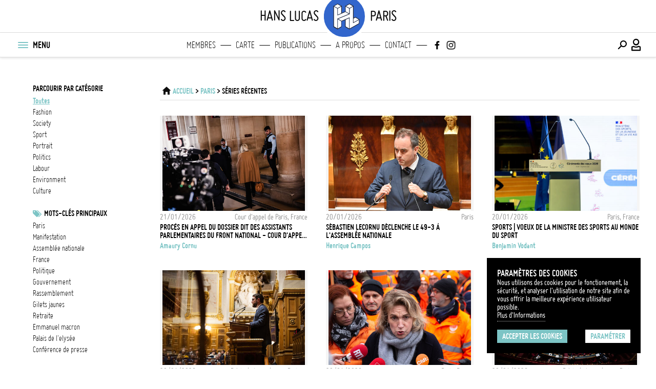

--- FILE ---
content_type: text/html; charset=UTF-8
request_url: https://hanslucas.com/paris
body_size: 8754
content:
<!DOCTYPE html
     PUBLIC "-//W3C//DTD XHTML 1.0 Transitional//EN" "http://www.w3.org/TR/xhtml1/DTD/xhtml1-transitional.dtd">
<html xmlns="http://www.w3.org/1999/xhtml" xml:lang="fr" lang="fr">

<head>
<meta property="og:type" content="website">
<meta property="og:title" content="Paris | hanslucas.com">
<meta property="og:url" content="https://hanslucas.com/paris">
<meta property="og:image" content="https://hanslucas.com/templates/Search/assets/img/header-logo-sharing_small.png">
<meta property="og:description" content="">
<meta property="og:image:url" content="https://hanslucas.com/templates/Search/assets/img/header-logo-sharing_small.png">
<meta property="og:image:width" content="400">
<meta property="twitter:card" content="summary">
<meta property="twitter:title" content="Paris | hanslucas.com">
<meta property="twitter:description" content="">
<meta property="twitter:image" content="https://hanslucas.com/templates/Search/assets/img/header-logo-sharing_small.png">
<meta http-equiv="Content-Type" content="text/html; charset=UTF-8" />
<meta name="copyright" content="Copyright Hans Lucas" />
<title>Paris | hanslucas.com</title>
<meta name="viewport" content="width=device-width, initial-scale=1, maximum-scale=1, minimum-scale=1, user-scalable=no">

<style>
:root {
--color-main-first: #7cc4c5;
--color-main-second: #bce3e4;
--color-main-third: #ecf0f1;
--color-dark: #000000;
--color-dark-mid: #696969;
--color-grey: #9b9b9b;
--color-grey-mid: #cccccc;
--color-grey-light: #dddddd;
--color-grey-lightlight: #f5f5f5;
--color-white: #ffffff;
--font-bold: 'bold';
--font-regular: 'regular';
--font-light: 'light';
--logo-main-height: 35px;
--logo-featured-width: 60px;
--logo-footer-height: 20px;
}

@font-face {
font-family: "regular";
src: url("/templates/Search/assets/fonts/ggjereg-webfont.ttf");
font-weight: normal;
font-style: normal;
}

@font-face {
font-family: "bold";
src: url("/templates/Search/assets/fonts/ggjebol-webfont.ttf");
font-weight: normal;
font-style: normal;
}

@font-face {
font-family: "light";
src: url("/templates/Search/assets/fonts/ggjelig-webfont.ttf");
font-weight: normal;
font-style: normal;
}
</style>
<link rel="preload" href="/templates/Search/assets/css/main.css" as="style">
<link rel="preload" href="/templates/Search/assets/fonts/HL-Icons.ttf" as="font">
<link rel="stylesheet" href="/templates/Search/assets/css/main.css">
<script src="https://code.jquery.com/jquery-3.6.0.min.js"></script>
<script src="/templates/Search/assets/js/jquery-ui.min.js"></script>
<script src="/templates/Search/assets/js/jquery.popupoverlay.js"></script>
<!--<script src="https://unpkg.com/infinite-scroll@4/dist/infinite-scroll.pkgd.min.js"></script>-->
    <script src="/templates/Search/assets/js/infinite-scroll.pkgd.min.js"></script>
<script async src="/templates/Search/assets/js/main.js"></script>
<script src="/templates/Search/assets/js/jquery.cookies.js"></script>
<script type="text/javascript">
var options = {
  title: 'Paramètres des cookies',
  message: 'Nous utilisons des cookies pour le fonctionement, la sécurité, et analyser l\'utilisation de notre site afin de vous offrir la meilleure expérience utilisateur possible.<br>',
  delay: 0,
  expires: 30,
  link: '/mentions',
  onAccept: function() {
       var myPreferences = $.fn.ihavecookies.cookie();
       console.log('Yay! The following preferences were saved...');
       console.log(myPreferences);
  },
  cookieTypes: [{
       type: 'Analytics',
       value: 'analytics',
       description: 'Cookies related to site visits, browser types, etc.'
  }],
  uncheckBoxes: false,
  acceptBtnLabel: 'Accepter les cookies',
  moreInfoLabel: 'Plus d\'Informations',
  advancedBtnLabel: 'Paramétrer',
  cookieTypesTitle: 'Sélectionnez les cookies que vous souhaitez accepter',
  fixedCookieTypeLabel: 'Essentiels',
  fixedCookieTypeDesc: 'Ces éléments sont essentiels pour le bon fonctionnement du site.'
}
$(document).ready(function() {
  $('body').ihavecookies(options);

  if ($.fn.ihavecookies.preference('marketing') === true) {
       console.log('This should run because marketing is accepted.');
  }

  $('#ihavecookiesBtn').on('click', function() {
       $('body').ihavecookies(options, 'reinit');
  });
});
</script>
<link rel="apple-touch-icon" sizes="180x180" href="/templates/Search/assets/img/apple-touch-icon.png">
<link rel="icon" type="image/png" sizes="32x32" href="/templates/Search/assets/img/favicon-32x32.png">
<link rel="icon" type="image/png" sizes="16x16" href="/templates/Search/assets/img/favicon-16x16.png">
<link rel="manifest" href="/templates/Search/assets/img/site.webmanifest">
<link rel="mask-icon" href="/templates/Search/assets/img/safari-pinned-tab.svg" color="#5bbad5">
</head>
<body class="subject ssp">
     <section id="popup_msg"></section>
     <header class="navigation">
          <nav class="main has-secondary-nav can-animate" id="nav-main">
               <div class="container above">
                    <div class="main-title-left">hans lucas</div>
                    
<div class="container-inner">
     <div class="logo paris">
          <a class="full-logo" href="/">
               <svg itemprop="logo" version="1.1" xmlns="http://www.w3.org/2000/svg"
xmlns:xlink="http://www.w3.org/1999/xlink" x="0px" y="0px"
viewBox="35 40 110 100" xml:space="preserve">
<circle class="st0" cx="89.9" cy="90.1" r="59.1"
     style="stroke:white;stroke-width:8;"></circle>
<g>
     <path class="st1"
          d="M130.7,98.3C130.7,98.2,130.7,98.2,130.7,98.3c0-0.1,0-0.1-0.1-0.2c0,0,0,0,0,0c0,0-0.1-0.1-0.1-0.1c0,0,0,0,0,0c0,0-0.1-0.1-0.1-0.1c0,0,0,0,0,0L120,91.7c-0.2-0.1-0.5-0.1-0.8,0l-4.6,2.5V62.6c0,0,0,0,0-0.1c0,0,0-0.1,0-0.1c0,0,0,0,0-0.1c0,0,0-0.1,0-0.1c0,0,0,0-0.1-0.1c0,0,0-0.1-0.1-0.1c0,0,0,0-0.1-0.1c0,0-0.1,0-0.1-0.1L104,55.8c-0.2-0.1-0.5-0.1-0.8,0l-10.7,6.1c0,0,0,0,0,0c0,0-0.1,0.1-0.1,0.1c0,0,0,0,0,0c0,0-0.1,0.1-0.1,0.1c0,0,0,0,0,0c0,0,0,0,0,0c0,0.1-0.1,0.1-0.1,0.2c0,0,0,0,0,0c0,0,0,0.1,0,0.1c0,0,0,0,0,0v14.3l-9.2,4V62.6c0,0,0,0,0,0c0,0,0-0.1,0-0.1c0,0,0,0,0,0c0-0.1,0-0.1-0.1-0.2c0,0,0,0,0,0c0,0,0,0,0,0c0-0.1-0.1-0.1-0.1-0.1c0,0,0,0,0,0c0,0-0.1-0.1-0.1-0.1c0,0,0,0,0,0l-10.3-6.1c0,0,0,0,0,0c0,0-0.1,0-0.1,0c0,0,0,0-0.1,0c0,0-0.1,0-0.1,0c0,0,0,0-0.1,0c0,0-0.1,0-0.1,0c0,0,0,0-0.1,0c0,0-0.1,0-0.1,0c0,0,0,0-0.1,0c0,0,0,0-0.1,0c0,0,0,0-0.1,0c0,0,0,0,0,0l-10.6,6.1c0,0,0,0,0,0c0,0-0.1,0.1-0.1,0.1c0,0,0,0,0,0c0,0-0.1,0.1-0.1,0.1c0,0,0,0,0,0c0,0,0,0,0,0c0,0.1-0.1,0.1-0.1,0.2c0,0,0,0,0,0c0,0,0,0.1,0,0.1c0,0,0,0,0,0v55c0,0,0,0,0,0c0,0,0,0.1,0,0.1c0,0,0,0,0,0.1c0,0,0,0,0,0.1c0,0,0,0,0,0.1c0,0,0,0,0,0.1c0,0,0,0,0,0.1c0,0,0,0,0,0.1c0,0,0,0,0.1,0.1c0,0,0,0,0.1,0c0,0,0,0,0.1,0.1c0,0,0,0,0,0l10.6,6.2c0,0,0,0,0,0c0,0,0.1,0,0.1,0.1c0,0,0,0,0,0c0.1,0,0.1,0,0.2,0c0.1,0,0.1,0,0.2,0c0,0,0,0,0,0c0,0,0.1,0,0.1-0.1c0,0,0,0,0,0l10.3-6.2c0,0,0,0,0,0c0,0,0,0,0.1-0.1c0,0,0,0,0.1,0c0,0,0,0,0.1-0.1c0,0,0,0,0-0.1c0,0,0,0,0-0.1c0,0,0,0,0-0.1c0,0,0,0,0-0.1c0,0,0,0,0-0.1c0,0,0,0,0-0.1c0,0,0-0.1,0-0.1c0,0,0,0,0,0v-14.3l9.2-3.6v18c0,0.3,0.1,0.5,0.4,0.7l10.7,6.2c0,0,0.1,0,0.1,0.1c0,0,0,0,0.1,0c0.1,0,0.1,0,0.2,0c0.1,0,0.1,0,0.2,0c0,0,0,0,0.1,0c0,0,0.1,0,0.1-0.1l26.3-14.9c0,0,0,0,0,0c0,0,0,0,0.1,0c0,0,0,0,0.1,0c0,0,0,0,0.1-0.1c0,0,0,0,0-0.1c0,0,0,0,0-0.1c0,0,0,0,0-0.1c0,0,0,0,0-0.1c0,0,0,0,0-0.1c0,0,0,0,0-0.1c0,0,0-0.1,0-0.1c0,0,0,0,0,0V98.4C130.7,98.4,130.7,98.3,130.7,98.3z M119.6,93.3l8.8,5.1l-13.8,7.5V96L119.6,93.3z M62,63.9l9,5.1v17.4l0,0l0,0v0v0c0,0.4,0.4,0.8,0.8,0.8c0.2,0,0.3,0,0.5-0.1l20.5-8.9l8.9,5.2L71.5,95.9c0,0,0,0-0.1,0c0,0,0,0,0,0c0,0,0,0,0,0c-0.1,0-0.1,0.1-0.2,0.1c0,0,0,0,0,0c0,0-0.1,0.1-0.1,0.1c0,0,0,0,0,0c0,0.1-0.1,0.1-0.1,0.2c0,0,0,0,0,0c0,0,0,0.1,0,0.1c0,0,0,0,0,0c0,0,0,0,0,0c0,0,0,0,0,0v0v25.7l-9-5.3V63.9z M71.8,57.4l8.8,5.2l-8.8,5.1l-9-5.1L71.8,57.4z M102.8,69v13.2L93.6,77v-13L102.8,69z M72.6,98l8.8,5.1v13.9l-8.8,5.3V98z M103.6,57.4l8.7,5.2l-8.7,5.1l-9.1-5.1L103.6,57.4z M72.6,85.4V69l8.8-5.1v17.5L72.6,85.4z M93.6,99l9.1-4.2v27.6l-9.1-5.3V99z M104.3,93.5c0-0.1,0-0.1,0-0.2c0,0,0,0,0,0c0,0,0-0.1-0.1-0.1c0,0,0,0,0,0c0,0,0-0.1-0.1-0.1c0,0,0,0,0,0c0,0-0.1-0.1-0.1-0.1c0,0,0,0,0,0l0,0c0,0,0,0,0,0c0,0-0.1,0-0.1-0.1c0,0-0.1,0-0.1,0c0,0-0.1,0-0.1,0c0,0-0.1,0-0.1,0c0,0-0.1,0-0.1,0c0,0-0.1,0-0.1,0c0,0-0.1,0-0.1,0l0,0h0l0,0l-21.1,9l-8.6-5.1l30.3-12.5c0.1,0,0.2-0.1,0.2-0.2c0,0,0,0,0,0c0,0,0.1-0.1,0.1-0.1c0,0,0,0,0,0c0-0.1,0.1-0.1,0.1-0.2c0,0,0,0,0,0c0,0,0-0.1,0-0.1c0,0,0,0,0,0c0,0,0,0,0,0c0,0,0,0,0,0v0V69L113,64v31.6v11.7c0,0.1,0,0.1,0,0.2c0,0,0,0,0,0c0,0,0,0.1,0.1,0.1c0,0,0,0,0,0c0,0,0.1,0.1,0.1,0.1c0,0,0,0,0,0c0,0,0.1,0.1,0.1,0.1c0,0,0,0,0,0c0,0,0,0,0,0c0,0,0.1,0,0.1,0.1c0,0,0,0,0,0c0.1,0,0.1,0,0.2,0c0.1,0,0.1,0,0.2,0c0,0,0,0,0,0c0,0,0.1,0,0.1,0c0,0,0,0,0,0l15-8.1v8.7l-24.8,14V93.5z">
     </path>
     <g>
          <path class="st2"
               d="M62,63.9l9,5.1v17.4l0,0l0,0v0v0c0,0.4,0.4,0.8,0.8,0.8c0.2,0,0.3,0,0.5-0.1l20.5-8.9l8.9,5.2L71.5,95.9c0,0,0,0-0.1,0c0,0,0,0,0,0c0,0,0,0,0,0c-0.1,0-0.1,0.1-0.2,0.1c0,0,0,0,0,0c0,0-0.1,0.1-0.1,0.1c0,0,0,0,0,0c0,0.1-0.1,0.1-0.1,0.2c0,0,0,0,0,0c0,0,0,0.1,0,0.1c0,0,0,0,0,0c0,0,0,0,0,0c0,0,0,0,0,0v0v25.7l-9-5.3V63.9z">
          </path>
          <polygon class="st2" points="71.8,57.4 80.6,62.6 71.8,67.7 62.8,62.6">
          </polygon>
          <polygon class="st2" points="102.8,69 102.8,82.3 93.6,77 93.6,63.9">
          </polygon>
          <polygon class="st2"
               points="72.6,98 81.3,103.2 81.3,117.1 72.6,122.4"></polygon>
          <polygon class="st2"
               points="103.6,57.4 112.2,62.6 103.6,67.7 94.5,62.6"></polygon>
          <polygon class="st2"
               points="93.6,99 102.8,94.8 102.8,122.4 93.6,117.1"></polygon>
          <path class="st2"
               d="M104.3,93.5c0-0.1,0-0.1,0-0.2c0,0,0,0,0,0c0,0,0-0.1-0.1-0.1c0,0,0,0,0,0c0,0,0-0.1-0.1-0.1c0,0,0,0,0,0c0,0-0.1-0.1-0.1-0.1c0,0,0,0,0,0l0,0c0,0,0,0,0,0c0,0-0.1,0-0.1-0.1c0,0-0.1,0-0.1,0c0,0-0.1,0-0.1,0c0,0-0.1,0-0.1,0c0,0-0.1,0-0.1,0c0,0-0.1,0-0.1,0c0,0-0.1,0-0.1,0l0,0h0l0,0l-21.1,9l-8.6-5.1l30.3-12.5c0.1,0,0.2-0.1,0.2-0.2c0,0,0,0,0,0c0,0,0.1-0.1,0.1-0.1c0,0,0,0,0,0c0-0.1,0.1-0.1,0.1-0.2c0,0,0,0,0,0c0,0,0-0.1,0-0.1c0,0,0,0,0,0c0,0,0,0,0,0c0,0,0,0,0,0v0V69L113,64v31.6v11.7c0,0.1,0,0.1,0,0.2c0,0,0,0,0,0c0,0,0,0.1,0.1,0.1c0,0,0,0,0,0c0,0,0.1,0.1,0.1,0.1c0,0,0,0,0,0c0,0,0.1,0.1,0.1,0.1c0,0,0,0,0,0c0,0,0,0,0,0c0,0,0.1,0,0.1,0.1c0,0,0,0,0,0c0.1,0,0.1,0,0.2,0c0.1,0,0.1,0,0.2,0c0,0,0,0,0,0c0,0,0.1,0,0.1,0c0,0,0,0,0,0l15-8.1v8.7l-24.8,14V93.5z">
          </path>
          <polygon class="st2"
               points="72.6,85.4 72.6,69 81.3,63.9 81.3,81.4 		"></polygon>
          <polygon class="st2"
               points="119.6,93.3 128.3,98.4 114.5,105.9 114.5,96 		"></polygon>
     </g>
</g>
</svg>
          </a>
     </div>
</div>
                    <div class="main-title-right">Paris</div>
               </div>
               <div class="container primary">
                    <div class="container-inner left">
                         <button class="menu-btn" title="Menu" id="menu-btn-burger">
                              <div class="menu-btn-box">
                                   <div class="menu-btn-inner"></div>
                              </div>
                         </button>
                         <ul class="menu-nav-text">
                              <li>MENU</li>
                         </ul>
                    </div>
                    <div class="main-title-left-mobile mobile-only">hans lucas</div>
                    <div class="main-title-left mobile-only">hans lucas</div>
                    
<div class="logo mobile-only paris">
<a href="/">
  <svg itemprop="logo" version="1.1" xmlns="http://www.w3.org/2000/svg"
xmlns:xlink="http://www.w3.org/1999/xlink" x="0px" y="0px"
viewBox="0 0 180 180" xml:space="preserve">
<circle class="st0" cx="89.9" cy="90.1" r="59.1"
     style="stroke:white;stroke-width:8"></circle>
<g>
     <path class="st1"
          d="M130.7,98.3C130.7,98.2,130.7,98.2,130.7,98.3c0-0.1,0-0.1-0.1-0.2c0,0,0,0,0,0c0,0-0.1-0.1-0.1-0.1c0,0,0,0,0,0c0,0-0.1-0.1-0.1-0.1c0,0,0,0,0,0L120,91.7c-0.2-0.1-0.5-0.1-0.8,0l-4.6,2.5V62.6c0,0,0,0,0-0.1c0,0,0-0.1,0-0.1c0,0,0,0,0-0.1c0,0,0-0.1,0-0.1c0,0,0,0-0.1-0.1c0,0,0-0.1-0.1-0.1c0,0,0,0-0.1-0.1c0,0-0.1,0-0.1-0.1L104,55.8c-0.2-0.1-0.5-0.1-0.8,0l-10.7,6.1c0,0,0,0,0,0c0,0-0.1,0.1-0.1,0.1c0,0,0,0,0,0c0,0-0.1,0.1-0.1,0.1c0,0,0,0,0,0c0,0,0,0,0,0c0,0.1-0.1,0.1-0.1,0.2c0,0,0,0,0,0c0,0,0,0.1,0,0.1c0,0,0,0,0,0v14.3l-9.2,4V62.6c0,0,0,0,0,0c0,0,0-0.1,0-0.1c0,0,0,0,0,0c0-0.1,0-0.1-0.1-0.2c0,0,0,0,0,0c0,0,0,0,0,0c0-0.1-0.1-0.1-0.1-0.1c0,0,0,0,0,0c0,0-0.1-0.1-0.1-0.1c0,0,0,0,0,0l-10.3-6.1c0,0,0,0,0,0c0,0-0.1,0-0.1,0c0,0,0,0-0.1,0c0,0-0.1,0-0.1,0c0,0,0,0-0.1,0c0,0-0.1,0-0.1,0c0,0,0,0-0.1,0c0,0-0.1,0-0.1,0c0,0,0,0-0.1,0c0,0,0,0-0.1,0c0,0,0,0-0.1,0c0,0,0,0,0,0l-10.6,6.1c0,0,0,0,0,0c0,0-0.1,0.1-0.1,0.1c0,0,0,0,0,0c0,0-0.1,0.1-0.1,0.1c0,0,0,0,0,0c0,0,0,0,0,0c0,0.1-0.1,0.1-0.1,0.2c0,0,0,0,0,0c0,0,0,0.1,0,0.1c0,0,0,0,0,0v55c0,0,0,0,0,0c0,0,0,0.1,0,0.1c0,0,0,0,0,0.1c0,0,0,0,0,0.1c0,0,0,0,0,0.1c0,0,0,0,0,0.1c0,0,0,0,0,0.1c0,0,0,0,0,0.1c0,0,0,0,0.1,0.1c0,0,0,0,0.1,0c0,0,0,0,0.1,0.1c0,0,0,0,0,0l10.6,6.2c0,0,0,0,0,0c0,0,0.1,0,0.1,0.1c0,0,0,0,0,0c0.1,0,0.1,0,0.2,0c0.1,0,0.1,0,0.2,0c0,0,0,0,0,0c0,0,0.1,0,0.1-0.1c0,0,0,0,0,0l10.3-6.2c0,0,0,0,0,0c0,0,0,0,0.1-0.1c0,0,0,0,0.1,0c0,0,0,0,0.1-0.1c0,0,0,0,0-0.1c0,0,0,0,0-0.1c0,0,0,0,0-0.1c0,0,0,0,0-0.1c0,0,0,0,0-0.1c0,0,0,0,0-0.1c0,0,0-0.1,0-0.1c0,0,0,0,0,0v-14.3l9.2-3.6v18c0,0.3,0.1,0.5,0.4,0.7l10.7,6.2c0,0,0.1,0,0.1,0.1c0,0,0,0,0.1,0c0.1,0,0.1,0,0.2,0c0.1,0,0.1,0,0.2,0c0,0,0,0,0.1,0c0,0,0.1,0,0.1-0.1l26.3-14.9c0,0,0,0,0,0c0,0,0,0,0.1,0c0,0,0,0,0.1,0c0,0,0,0,0.1-0.1c0,0,0,0,0-0.1c0,0,0,0,0-0.1c0,0,0,0,0-0.1c0,0,0,0,0-0.1c0,0,0,0,0-0.1c0,0,0,0,0-0.1c0,0,0-0.1,0-0.1c0,0,0,0,0,0V98.4C130.7,98.4,130.7,98.3,130.7,98.3z M119.6,93.3l8.8,5.1l-13.8,7.5V96L119.6,93.3z M62,63.9l9,5.1v17.4l0,0l0,0v0v0c0,0.4,0.4,0.8,0.8,0.8c0.2,0,0.3,0,0.5-0.1l20.5-8.9l8.9,5.2L71.5,95.9c0,0,0,0-0.1,0c0,0,0,0,0,0c0,0,0,0,0,0c-0.1,0-0.1,0.1-0.2,0.1c0,0,0,0,0,0c0,0-0.1,0.1-0.1,0.1c0,0,0,0,0,0c0,0.1-0.1,0.1-0.1,0.2c0,0,0,0,0,0c0,0,0,0.1,0,0.1c0,0,0,0,0,0c0,0,0,0,0,0c0,0,0,0,0,0v0v25.7l-9-5.3V63.9z M71.8,57.4l8.8,5.2l-8.8,5.1l-9-5.1L71.8,57.4z M102.8,69v13.2L93.6,77v-13L102.8,69z M72.6,98l8.8,5.1v13.9l-8.8,5.3V98z M103.6,57.4l8.7,5.2l-8.7,5.1l-9.1-5.1L103.6,57.4z M72.6,85.4V69l8.8-5.1v17.5L72.6,85.4z M93.6,99l9.1-4.2v27.6l-9.1-5.3V99z M104.3,93.5c0-0.1,0-0.1,0-0.2c0,0,0,0,0,0c0,0,0-0.1-0.1-0.1c0,0,0,0,0,0c0,0,0-0.1-0.1-0.1c0,0,0,0,0,0c0,0-0.1-0.1-0.1-0.1c0,0,0,0,0,0l0,0c0,0,0,0,0,0c0,0-0.1,0-0.1-0.1c0,0-0.1,0-0.1,0c0,0-0.1,0-0.1,0c0,0-0.1,0-0.1,0c0,0-0.1,0-0.1,0c0,0-0.1,0-0.1,0c0,0-0.1,0-0.1,0l0,0h0l0,0l-21.1,9l-8.6-5.1l30.3-12.5c0.1,0,0.2-0.1,0.2-0.2c0,0,0,0,0,0c0,0,0.1-0.1,0.1-0.1c0,0,0,0,0,0c0-0.1,0.1-0.1,0.1-0.2c0,0,0,0,0,0c0,0,0-0.1,0-0.1c0,0,0,0,0,0c0,0,0,0,0,0c0,0,0,0,0,0v0V69L113,64v31.6v11.7c0,0.1,0,0.1,0,0.2c0,0,0,0,0,0c0,0,0,0.1,0.1,0.1c0,0,0,0,0,0c0,0,0.1,0.1,0.1,0.1c0,0,0,0,0,0c0,0,0.1,0.1,0.1,0.1c0,0,0,0,0,0c0,0,0,0,0,0c0,0,0.1,0,0.1,0.1c0,0,0,0,0,0c0.1,0,0.1,0,0.2,0c0.1,0,0.1,0,0.2,0c0,0,0,0,0,0c0,0,0.1,0,0.1,0c0,0,0,0,0,0l15-8.1v8.7l-24.8,14V93.5z">
     </path>
     <g>
          <path class="st2"
               d="M62,63.9l9,5.1v17.4l0,0l0,0v0v0c0,0.4,0.4,0.8,0.8,0.8c0.2,0,0.3,0,0.5-0.1l20.5-8.9l8.9,5.2L71.5,95.9c0,0,0,0-0.1,0c0,0,0,0,0,0c0,0,0,0,0,0c-0.1,0-0.1,0.1-0.2,0.1c0,0,0,0,0,0c0,0-0.1,0.1-0.1,0.1c0,0,0,0,0,0c0,0.1-0.1,0.1-0.1,0.2c0,0,0,0,0,0c0,0,0,0.1,0,0.1c0,0,0,0,0,0c0,0,0,0,0,0c0,0,0,0,0,0v0v25.7l-9-5.3V63.9z">
          </path>
          <polygon class="st2" points="71.8,57.4 80.6,62.6 71.8,67.7 62.8,62.6">
          </polygon>
          <polygon class="st2" points="102.8,69 102.8,82.3 93.6,77 93.6,63.9">
          </polygon>
          <polygon class="st2"
               points="72.6,98 81.3,103.2 81.3,117.1 72.6,122.4"></polygon>
          <polygon class="st2"
               points="103.6,57.4 112.2,62.6 103.6,67.7 94.5,62.6"></polygon>
          <polygon class="st2"
               points="93.6,99 102.8,94.8 102.8,122.4 93.6,117.1"></polygon>
          <path class="st2"
               d="M104.3,93.5c0-0.1,0-0.1,0-0.2c0,0,0,0,0,0c0,0,0-0.1-0.1-0.1c0,0,0,0,0,0c0,0,0-0.1-0.1-0.1c0,0,0,0,0,0c0,0-0.1-0.1-0.1-0.1c0,0,0,0,0,0l0,0c0,0,0,0,0,0c0,0-0.1,0-0.1-0.1c0,0-0.1,0-0.1,0c0,0-0.1,0-0.1,0c0,0-0.1,0-0.1,0c0,0-0.1,0-0.1,0c0,0-0.1,0-0.1,0c0,0-0.1,0-0.1,0l0,0h0l0,0l-21.1,9l-8.6-5.1l30.3-12.5c0.1,0,0.2-0.1,0.2-0.2c0,0,0,0,0,0c0,0,0.1-0.1,0.1-0.1c0,0,0,0,0,0c0-0.1,0.1-0.1,0.1-0.2c0,0,0,0,0,0c0,0,0-0.1,0-0.1c0,0,0,0,0,0c0,0,0,0,0,0c0,0,0,0,0,0v0V69L113,64v31.6v11.7c0,0.1,0,0.1,0,0.2c0,0,0,0,0,0c0,0,0,0.1,0.1,0.1c0,0,0,0,0,0c0,0,0.1,0.1,0.1,0.1c0,0,0,0,0,0c0,0,0.1,0.1,0.1,0.1c0,0,0,0,0,0c0,0,0,0,0,0c0,0,0.1,0,0.1,0.1c0,0,0,0,0,0c0.1,0,0.1,0,0.2,0c0.1,0,0.1,0,0.2,0c0,0,0,0,0,0c0,0,0.1,0,0.1,0c0,0,0,0,0,0l15-8.1v8.7l-24.8,14V93.5z">
          </path>
          <polygon class="st2"
               points="72.6,85.4 72.6,69 81.3,63.9 81.3,81.4 		"></polygon>
          <polygon class="st2"
               points="119.6,93.3 128.3,98.4 114.5,105.9 114.5,96 		"></polygon>
     </g>
</g>
</svg>
</a>
</div>
                    <div class="main-title-right-mobile mobile-only">Paris</div>
                    <div class="main-title-right mobile-only">Paris</div>
                    <div class="featured-links desktop-only">
                         <ul>
                              
<li class="logo logo_svg paris">
<a href="/">
  <svg itemprop="logo" version="1.1" xmlns="http://www.w3.org/2000/svg"
xmlns:xlink="http://www.w3.org/1999/xlink" x="0px" y="0px"
viewBox="0 0 180 180" xml:space="preserve">
<circle class="st0" cx="89.9" cy="90.1" r="59.1"
     style="stroke:white;stroke-width:8"></circle>
<g>
     <path class="st1"
          d="M130.7,98.3C130.7,98.2,130.7,98.2,130.7,98.3c0-0.1,0-0.1-0.1-0.2c0,0,0,0,0,0c0,0-0.1-0.1-0.1-0.1c0,0,0,0,0,0c0,0-0.1-0.1-0.1-0.1c0,0,0,0,0,0L120,91.7c-0.2-0.1-0.5-0.1-0.8,0l-4.6,2.5V62.6c0,0,0,0,0-0.1c0,0,0-0.1,0-0.1c0,0,0,0,0-0.1c0,0,0-0.1,0-0.1c0,0,0,0-0.1-0.1c0,0,0-0.1-0.1-0.1c0,0,0,0-0.1-0.1c0,0-0.1,0-0.1-0.1L104,55.8c-0.2-0.1-0.5-0.1-0.8,0l-10.7,6.1c0,0,0,0,0,0c0,0-0.1,0.1-0.1,0.1c0,0,0,0,0,0c0,0-0.1,0.1-0.1,0.1c0,0,0,0,0,0c0,0,0,0,0,0c0,0.1-0.1,0.1-0.1,0.2c0,0,0,0,0,0c0,0,0,0.1,0,0.1c0,0,0,0,0,0v14.3l-9.2,4V62.6c0,0,0,0,0,0c0,0,0-0.1,0-0.1c0,0,0,0,0,0c0-0.1,0-0.1-0.1-0.2c0,0,0,0,0,0c0,0,0,0,0,0c0-0.1-0.1-0.1-0.1-0.1c0,0,0,0,0,0c0,0-0.1-0.1-0.1-0.1c0,0,0,0,0,0l-10.3-6.1c0,0,0,0,0,0c0,0-0.1,0-0.1,0c0,0,0,0-0.1,0c0,0-0.1,0-0.1,0c0,0,0,0-0.1,0c0,0-0.1,0-0.1,0c0,0,0,0-0.1,0c0,0-0.1,0-0.1,0c0,0,0,0-0.1,0c0,0,0,0-0.1,0c0,0,0,0-0.1,0c0,0,0,0,0,0l-10.6,6.1c0,0,0,0,0,0c0,0-0.1,0.1-0.1,0.1c0,0,0,0,0,0c0,0-0.1,0.1-0.1,0.1c0,0,0,0,0,0c0,0,0,0,0,0c0,0.1-0.1,0.1-0.1,0.2c0,0,0,0,0,0c0,0,0,0.1,0,0.1c0,0,0,0,0,0v55c0,0,0,0,0,0c0,0,0,0.1,0,0.1c0,0,0,0,0,0.1c0,0,0,0,0,0.1c0,0,0,0,0,0.1c0,0,0,0,0,0.1c0,0,0,0,0,0.1c0,0,0,0,0,0.1c0,0,0,0,0.1,0.1c0,0,0,0,0.1,0c0,0,0,0,0.1,0.1c0,0,0,0,0,0l10.6,6.2c0,0,0,0,0,0c0,0,0.1,0,0.1,0.1c0,0,0,0,0,0c0.1,0,0.1,0,0.2,0c0.1,0,0.1,0,0.2,0c0,0,0,0,0,0c0,0,0.1,0,0.1-0.1c0,0,0,0,0,0l10.3-6.2c0,0,0,0,0,0c0,0,0,0,0.1-0.1c0,0,0,0,0.1,0c0,0,0,0,0.1-0.1c0,0,0,0,0-0.1c0,0,0,0,0-0.1c0,0,0,0,0-0.1c0,0,0,0,0-0.1c0,0,0,0,0-0.1c0,0,0,0,0-0.1c0,0,0-0.1,0-0.1c0,0,0,0,0,0v-14.3l9.2-3.6v18c0,0.3,0.1,0.5,0.4,0.7l10.7,6.2c0,0,0.1,0,0.1,0.1c0,0,0,0,0.1,0c0.1,0,0.1,0,0.2,0c0.1,0,0.1,0,0.2,0c0,0,0,0,0.1,0c0,0,0.1,0,0.1-0.1l26.3-14.9c0,0,0,0,0,0c0,0,0,0,0.1,0c0,0,0,0,0.1,0c0,0,0,0,0.1-0.1c0,0,0,0,0-0.1c0,0,0,0,0-0.1c0,0,0,0,0-0.1c0,0,0,0,0-0.1c0,0,0,0,0-0.1c0,0,0,0,0-0.1c0,0,0-0.1,0-0.1c0,0,0,0,0,0V98.4C130.7,98.4,130.7,98.3,130.7,98.3z M119.6,93.3l8.8,5.1l-13.8,7.5V96L119.6,93.3z M62,63.9l9,5.1v17.4l0,0l0,0v0v0c0,0.4,0.4,0.8,0.8,0.8c0.2,0,0.3,0,0.5-0.1l20.5-8.9l8.9,5.2L71.5,95.9c0,0,0,0-0.1,0c0,0,0,0,0,0c0,0,0,0,0,0c-0.1,0-0.1,0.1-0.2,0.1c0,0,0,0,0,0c0,0-0.1,0.1-0.1,0.1c0,0,0,0,0,0c0,0.1-0.1,0.1-0.1,0.2c0,0,0,0,0,0c0,0,0,0.1,0,0.1c0,0,0,0,0,0c0,0,0,0,0,0c0,0,0,0,0,0v0v25.7l-9-5.3V63.9z M71.8,57.4l8.8,5.2l-8.8,5.1l-9-5.1L71.8,57.4z M102.8,69v13.2L93.6,77v-13L102.8,69z M72.6,98l8.8,5.1v13.9l-8.8,5.3V98z M103.6,57.4l8.7,5.2l-8.7,5.1l-9.1-5.1L103.6,57.4z M72.6,85.4V69l8.8-5.1v17.5L72.6,85.4z M93.6,99l9.1-4.2v27.6l-9.1-5.3V99z M104.3,93.5c0-0.1,0-0.1,0-0.2c0,0,0,0,0,0c0,0,0-0.1-0.1-0.1c0,0,0,0,0,0c0,0,0-0.1-0.1-0.1c0,0,0,0,0,0c0,0-0.1-0.1-0.1-0.1c0,0,0,0,0,0l0,0c0,0,0,0,0,0c0,0-0.1,0-0.1-0.1c0,0-0.1,0-0.1,0c0,0-0.1,0-0.1,0c0,0-0.1,0-0.1,0c0,0-0.1,0-0.1,0c0,0-0.1,0-0.1,0c0,0-0.1,0-0.1,0l0,0h0l0,0l-21.1,9l-8.6-5.1l30.3-12.5c0.1,0,0.2-0.1,0.2-0.2c0,0,0,0,0,0c0,0,0.1-0.1,0.1-0.1c0,0,0,0,0,0c0-0.1,0.1-0.1,0.1-0.2c0,0,0,0,0,0c0,0,0-0.1,0-0.1c0,0,0,0,0,0c0,0,0,0,0,0c0,0,0,0,0,0v0V69L113,64v31.6v11.7c0,0.1,0,0.1,0,0.2c0,0,0,0,0,0c0,0,0,0.1,0.1,0.1c0,0,0,0,0,0c0,0,0.1,0.1,0.1,0.1c0,0,0,0,0,0c0,0,0.1,0.1,0.1,0.1c0,0,0,0,0,0c0,0,0,0,0,0c0,0,0.1,0,0.1,0.1c0,0,0,0,0,0c0.1,0,0.1,0,0.2,0c0.1,0,0.1,0,0.2,0c0,0,0,0,0,0c0,0,0.1,0,0.1,0c0,0,0,0,0,0l15-8.1v8.7l-24.8,14V93.5z">
     </path>
     <g>
          <path class="st2"
               d="M62,63.9l9,5.1v17.4l0,0l0,0v0v0c0,0.4,0.4,0.8,0.8,0.8c0.2,0,0.3,0,0.5-0.1l20.5-8.9l8.9,5.2L71.5,95.9c0,0,0,0-0.1,0c0,0,0,0,0,0c0,0,0,0,0,0c-0.1,0-0.1,0.1-0.2,0.1c0,0,0,0,0,0c0,0-0.1,0.1-0.1,0.1c0,0,0,0,0,0c0,0.1-0.1,0.1-0.1,0.2c0,0,0,0,0,0c0,0,0,0.1,0,0.1c0,0,0,0,0,0c0,0,0,0,0,0c0,0,0,0,0,0v0v25.7l-9-5.3V63.9z">
          </path>
          <polygon class="st2" points="71.8,57.4 80.6,62.6 71.8,67.7 62.8,62.6">
          </polygon>
          <polygon class="st2" points="102.8,69 102.8,82.3 93.6,77 93.6,63.9">
          </polygon>
          <polygon class="st2"
               points="72.6,98 81.3,103.2 81.3,117.1 72.6,122.4"></polygon>
          <polygon class="st2"
               points="103.6,57.4 112.2,62.6 103.6,67.7 94.5,62.6"></polygon>
          <polygon class="st2"
               points="93.6,99 102.8,94.8 102.8,122.4 93.6,117.1"></polygon>
          <path class="st2"
               d="M104.3,93.5c0-0.1,0-0.1,0-0.2c0,0,0,0,0,0c0,0,0-0.1-0.1-0.1c0,0,0,0,0,0c0,0,0-0.1-0.1-0.1c0,0,0,0,0,0c0,0-0.1-0.1-0.1-0.1c0,0,0,0,0,0l0,0c0,0,0,0,0,0c0,0-0.1,0-0.1-0.1c0,0-0.1,0-0.1,0c0,0-0.1,0-0.1,0c0,0-0.1,0-0.1,0c0,0-0.1,0-0.1,0c0,0-0.1,0-0.1,0c0,0-0.1,0-0.1,0l0,0h0l0,0l-21.1,9l-8.6-5.1l30.3-12.5c0.1,0,0.2-0.1,0.2-0.2c0,0,0,0,0,0c0,0,0.1-0.1,0.1-0.1c0,0,0,0,0,0c0-0.1,0.1-0.1,0.1-0.2c0,0,0,0,0,0c0,0,0-0.1,0-0.1c0,0,0,0,0,0c0,0,0,0,0,0c0,0,0,0,0,0v0V69L113,64v31.6v11.7c0,0.1,0,0.1,0,0.2c0,0,0,0,0,0c0,0,0,0.1,0.1,0.1c0,0,0,0,0,0c0,0,0.1,0.1,0.1,0.1c0,0,0,0,0,0c0,0,0.1,0.1,0.1,0.1c0,0,0,0,0,0c0,0,0,0,0,0c0,0,0.1,0,0.1,0.1c0,0,0,0,0,0c0.1,0,0.1,0,0.2,0c0.1,0,0.1,0,0.2,0c0,0,0,0,0,0c0,0,0.1,0,0.1,0c0,0,0,0,0,0l15-8.1v8.7l-24.8,14V93.5z">
          </path>
          <polygon class="st2"
               points="72.6,85.4 72.6,69 81.3,63.9 81.3,81.4 		"></polygon>
          <polygon class="st2"
               points="119.6,93.3 128.3,98.4 114.5,105.9 114.5,96 		"></polygon>
     </g>
</g>
</svg>
</a>
</li>
                              <li class=""><a href="/members">Membres</a></li>
			<li class=""><a href="/map">Carte</a></li>
			<li class=""><a href="/tearsheets">Publications</a></li>
			<li class=""><a href="/about">A propos</a></li>
			<li class=""><a href="/contact">Contact</a></li>
			                              <li class="featured-links-socials" style="">
                                   
			<a href="https://www.facebook.com/HansLucas.photo" target="_blank">
                <i class="hl-icons-facebook"></i>
			</a>
			
			<a href="https://www.instagram.com/hanslucas.photo" target="_blank">
                <i class="hl-icons-instagram"></i>
			</a>
			                                                                 </li>

                         </ul>
                    </div>
                    <!-- Login Starts Here -->
                    <div id="loginContainer_unlogged" class="loginContainer unlogged_only">
                         
		<ul class="login-nav-menu">
		      <li><a href="https://search.odyssey.photo/search?db=1" target="_blank"
		                class="hint--bottom-left hint--rounded"
		                aria-label="Effectuer une recherche">
		                <i class="hl-icons-search"></i>
		           </a>     
		      </li>
		      <li><a href="/ssp_login.php" class="hint--bottom-left hint--rounded"
		                aria-label="Connexion / Panel / Inscription">
		                <i class="hl-icons-user"></i>
		           </a>
		      </li>
		 </ul>
		 <div style="clear:both"></div>
		                    </div>
                    <div id="loginContainer_logged" class="loginContainer logged_only">
                          
		<ul class="login-nav-menu">
		      <li><a href="https://search.odyssey.photo/search?db=1" target="_blank" class="hint--bottom-left hint--rounded"
		                aria-label="Effectuer une recherche">
		                <i class="hl-icons-search"></i>
		           </a>
		      </li>
		      <li class="cart-link">
		           <a href="https://search.odyssey.photo/panel/cart" target="_blank" class="hint--bottom-left hint--rounded"
		                aria-label="Voir le panier">
		                <i class="hl-icons-cart"></i>
		                <span>(<span></span>)</span>
		           </a>
		      </li>
		      <li><a href="javascript:void(0);" id="loggedButton"
		                class="hint--bottom-left hint--rounded"
		                aria-label="Déconnexion / Panel"><i
		                     class="hl-icons-user"></i></a>
		      </li>
		 </ul>
		 <div style="clear:both"></div>
		 <div id="loggedBox">
		      
	<ul>
	
			<li><a href="https://search.odyssey.photo/panel/searches" target="_blank">— Recherches</a></li>
			
			<li><a href="https://search.odyssey.photo/panel/downloads" target="_blank">— Téléchargements</a></li>
			
			<li><a href="https://search.odyssey.photo/panel/followed" target="_blank">— Suivi</a></li>
			
			<li><a href="https://search.odyssey.photo/panel/favorites" target="_blank">— Favoris</a></li>
			
			<li><a href="https://search.odyssey.photo/panel/account" target="_blank">— Compte</a></li>
			
			<li><a href="https://search.odyssey.photo/panel/help" target="_blank">— Aide</a></li>
			
		<li><i class="hl-icons-logout"></i><a id="ssp_logout" href="/ssp_logout.php">Déconnexion</a></li>
	</ul>
	
		 </div>
		                    </div>
                    <!-- Login Ends Here -->
               </div>
               </div>
               <div class="container secondary">
                    <div class="featured-links">
                         <ul>
                              <li class=""><a href="/members">Membres</a></li>
			<li class=""><a href="/map">Carte</a></li>
			<li class=""><a href="/tearsheets">Publications</a></li>
			<li class=""><a href="/about">A propos</a></li>
			<li class=""><a href="/contact">Contact</a></li>
			                              <li class="featured-links-socials" style="">
                                   
			<a href="https://www.facebook.com/HansLucas.photo" target="_blank">
                <i class="hl-icons-facebook"></i>
			</a>
			
			<a href="https://www.instagram.com/hanslucas.photo" target="_blank">
                <i class="hl-icons-instagram"></i>
			</a>
			                                                                 </li>
                         </ul>
                    </div>
               </div>
          </nav>
          <div class="nav-placeholder has-secondary-nav"></div>
          <nav class="menu can-animate scrollbar-large menu-col2" id="menu">
               <section class="container">
                    <section class="menu-section-home">
                         <div>
                              <a href="/"><i class="hl-icons-home"></i></a>
                              <ul class="menu-nav-lang">
                                    <li>
                                   		<a href="javascript:void(0);" data-locale="en_US.utf8">
                                            <svg xmlns="http://www.w3.org/2000/svg" width="23.3" height="14"
                                                  viewBox="0,0 23.3,14">
                                                  <rect width="23.3" height="14" fill="#00247d" />
                                                  <path d="M 0,0 L 23.3,14 M 23.3,0 L 0,14" stroke="#fff"
                                                       stroke-width="3" />
                                                  <path d="M 11.15,0 V 14 M 0,7 H 23.3" stroke="#fff"
                                                       stroke-width="5" />
                                                  <path d="M 11.15,0 V 14 M 0,7 H 23.3" stroke="#cf142b"
                                                       stroke-width="3" />
                                            </svg>
                                        </a>
                                    </li>
									<li>
                                   		<a href="javascript:void(0);" data-locale="fr_FR.utf8">
                                            <svg xmlns="http://www.w3.org/2000/svg" width="21" height="14">
                                                <rect width="21" height="14" fill="#ED2939" />
                                                <rect width="14" height="14" fill="#fff" />
                                                <rect width="7" height="14" fill="#002395" />
                                            </svg>
                                        </a>
                                    </li>
                              </ul>
                         </div>
                    </section>
                                        <section class="menu-section" style="">
                         <div>
		
		<div class="whats-new">
           <i class="hl-icons-site"></i><a href="/live">Séries récentes</a>
		</div>
        
			<label class="menu-label">— Par Sujet</label>
	        <ul>
	        
				<li class="menu-item">
	                <a href="/politics">Politique</a>
	           </li>
	           
				<li class="menu-item">
	                <a href="/society">Société</a>
	           </li>
	           
				<li class="menu-item">
	                <a href="/environnement">Environnement</a>
	           </li>
	           
				<li class="menu-item">
	                <a href="/sport">Sport</a>
	           </li>
	           
				<li class="menu-item">
	                <a href="/culture">Culture</a>
	           </li>
	           
				<li class="menu-item">
	                <a href="/spirituality">Spiritualité</a>
	           </li>
	           
				<li class="menu-item">
	                <a href="/creative">Creative</a>
	           </li>
	           
				<li class="menu-item">
	                <a href="/fashion">Fashion</a>
	           </li>
	           
				<li class="menu-item">
	                <a href="/longtermprojects">Long Term Projects</a>
	           </li>
	           
				<li class="menu-item">
	                <a href="/guerreetconflits">Guerre et conflits</a>
	           </li>
	           
			</ul>
			
		<div class="menu-other"><i class="hl-icons-circle-right"></i>
		<label class="menu-label others">Autres</label></div>
	    <ul>
	    <li class="menu-item">
	            <a href="/portrait">Portrait</a>
			</li>
			<li class="menu-item">
	            <a href="http://corporate.hanslucas.com" target="_blank">Corporate</a>
			</li>
			<li class="menu-item">
	            <a href="/multimedia">Multimedia</a>
			</li>
			<li class="menu-item">
	            <a href="/workshop">Workshop</a>
			</li>
			<li class="menu-item">
	            <a href="/shop">Shop</a>
			</li>
			</ul>
		</div>
		<div>
		
			<label class="menu-label">— Par Continent</label>
	        <ul>
	        
				<li class="menu-item">
	                <a href="/africa">Afrique</a>
	           </li>
	           
				<li class="menu-item">
	                <a href="/latinamerica">Amérique latine</a>
	           </li>
	           
				<li class="menu-item">
	                <a href="/asia">Asie</a>
	           </li>
	           
				<li class="menu-item">
	                <a href="/mediterranee">Méditerranée</a>
	           </li>
	           
				<li class="menu-item">
	                <a href="/oceania">Océanie</a>
	           </li>
	           
			</ul>
			
			<label class="menu-label">— Par Pays</label>
	        <ul>
	        
				<li class="menu-item">
	                <a href="/canada">Canada</a>
	           </li>
	           
				<li class="menu-item">
	                <a href="/usa">USA</a>
	           </li>
	           
				<li class="menu-item">
	                <a href="/benelux">Benelux</a>
	           </li>
	           
				<li class="menu-item">
	                <a href="/taiwan">Taïwan</a>
	           </li>
	           
				<li class="menu-item">
	                <a href="/maroc">Maroc</a>
	           </li>
	           
				<li class="menu-item">
	                <a href="/algerie">Algérie</a>
	           </li>
	           
			</ul>
			
			<label class="menu-label">— Par Région</label>
	        <ul>
	        
				<li class="menu-item">
	                <a href="/grandest">Grand Est</a>
	           </li>
	           
				<li class="menu-item">
	                <a href="/grandouest">Grand Ouest</a>
	           </li>
	           
				<li class="menu-item">
	                <a href="/occitanie">Occitanie</a>
	           </li>
	           
				<li class="menu-item">
	                <a href="/nouvelleaquitaine">Nouvelle Aquitaine</a>
	           </li>
	           
			</ul>
			
			<label class="menu-label">— Par Ville</label>
	        <ul>
	        
				<li class="menu-item">
	                <a href="/lille">Lille</a>
	           </li>
	           
				<li class="menu-item">
	                <a href="/marseille">Marseille</a>
	           </li>
	           
				<li class="menu-item active">
	                <a href="/paris">Paris</a>
	           </li>
	           
				<li class="menu-item">
	                <a href="/lyon">Lyon</a>
	           </li>
	           
			</ul>
			</div>
		                    </section>
                    
		<section class="menu-collectifs">
			<div>
		        <label class="menu-label">Collectifs & agences partenaires</label>
		        <ul>
	    
			<li class="menu-item">
                <a href="https://fauxamis.hanslucas.com" target="_blank">Faux amis</a>
            </li>
            
			<li class="menu-item">
                <a href="https://reseau.rencontres-facealamer.com" target="_blank">Face à la mer</a>
            </li>
            
			<li class="menu-item">
                <a href="https://les4saisons.hanslucas.com" target="_blank">Les 4 saisons</a>
            </li>
            
			<li class="menu-item">
                <a href="https://dalam.hanslucas.com" target="_blank">Dalam</a>
            </li>
            
			<li class="menu-item">
                <a href="https://iris.hanslucas.com" target="_blank">IRIS Pictures</a>
            </li>
            
				</ul>
            </div>
        </section>
                            <section class="menu-section-connect" style="flex-direction: column; align-items: flex-start; ">
                        <div style="display: flex; align-items: center;">
                         <label class="menu-label">
                              <span>Réseaux sociaux</span>
                         </label>
                         
			<a href="https://www.facebook.com/HansLucas.photo" target="_blank">
                <i class="hl-icons-facebook"></i>
			</a>
			
			<a href="https://www.instagram.com/hanslucas.photo" target="_blank">
                <i class="hl-icons-instagram"></i>
			</a>
			                        </div>
                        <div style="display: flex; align-items: center;">
                            <label class="menu-label">
                                <span>Inscription Icono</span>
                            </label>
                            <a style="font-size: 1.375rem; margin-left: 0;" href="/register" class="hl-icons-link"></a>
                        </div>
                    </section>
               </section>
          </nav>
          <div class="menu-overlay can-animate" id="menu-overlay"></div>
     </header>
<!-- Main -->

<div class="page-wrap">
     <aside>
          <div class="main-subject-mobile-only"><i class="hl-icons-home"></i><a href="/">ACCUEIL</a>&nbsp;&gt;&nbsp;<a href="/paris">Paris</a>&nbsp;&gt;&nbsp;<span>Séries récentes</span></div>
          <div class="sidebar">
               <label class="menu-label">Parcourir par catégorie</label>
               <ul>
                    <li class="menu-item active">
	                <a href="/paris">Toutes</a>
			    </li>
	            <li class="menu-item">
	                <a href="/paris/fashion">fashion</a>
			    </li>
	            <li class="menu-item">
	                <a href="/paris/society">society</a>
			    </li>
	            <li class="menu-item">
	                <a href="/paris/sport">sport</a>
			    </li>
	            <li class="menu-item">
	                <a href="/paris/portrait">portrait</a>
			    </li>
	            <li class="menu-item">
	                <a href="/paris/politics">politics</a>
			    </li>
	            <li class="menu-item">
	                <a href="/paris/labour">labour</a>
			    </li>
	            <li class="menu-item">
	                <a href="/paris/environment">environment</a>
			    </li>
	            <li class="menu-item">
	                <a href="/paris/culture">culture</a>
			    </li>
	                           </ul>
               <div class="tags-sidebar">
			   		<i class="hl-icons-tags"></i>
			   		<label class="menu-label tags" style="">Mots-clés principaux</label>
			   </div>
               <ul style="">
                    <li class="menu-item">
	                <a href="/paris/tag/paris">Paris</a>
			    </li>
	            <li class="menu-item">
	                <a href="/paris/tag/manifestation">Manifestation</a>
			    </li>
	            <li class="menu-item">
	                <a href="/paris/tag/assemblee-nationale">Assemblée nationale</a>
			    </li>
	            <li class="menu-item">
	                <a href="/paris/tag/france">france</a>
			    </li>
	            <li class="menu-item">
	                <a href="/paris/tag/politique">Politique</a>
			    </li>
	            <li class="menu-item">
	                <a href="/paris/tag/gouvernement">Gouvernement</a>
			    </li>
	            <li class="menu-item">
	                <a href="/paris/tag/rassemblement">Rassemblement </a>
			    </li>
	            <li class="menu-item">
	                <a href="/paris/tag/gilets-jaunes">Gilets jaunes</a>
			    </li>
	            <li class="menu-item">
	                <a href="/paris/tag/retraite">retraite</a>
			    </li>
	            <li class="menu-item">
	                <a href="/paris/tag/emmanuel-macron">Emmanuel Macron</a>
			    </li>
	            <li class="menu-item">
	                <a href="/paris/tag/palais-de-l-elysee">Palais de l'Elysée</a>
			    </li>
	            <li class="menu-item">
	                <a href="/paris/tag/conference-de-presse">conférence de presse</a>
			    </li>
	                           </ul>
          </div>
     </aside>
     <main>
          <article class="article-content">
               <div class="block-columns title-section-ariane">
                    <a href="/">ACCUEIL</a>&nbsp;&gt;&nbsp;<a href="/paris">Paris</a>&nbsp;&gt;&nbsp;<span>Séries récentes</span>               </div>
               <ul class="block-columns-images infinite_scroll">
               
			<li class="block-column-image-small loaded_items">
				
				 <a href="/acornu/photo/94650" target="_blank"><img loading="lazy" src="/db/1/pict/mid/3029296.jpg"></a>
				 <div class="serie-date-place">
					  <span>21/01/2026</span>
					  <span>Cour d'appel de Paris, France</span>
				 </div>
				 <div class="serie-description">
					  <a href="/acornu/photo/94650" target="_blank">Procès en appel du dossier dit des assistants parlementaires du Front National - Cour d'appel de Paris</a>
				 </div>
				 <div class="serie-author-name">
					  <a href="/acornu/photo">Amaury Cornu</a>
				 </div>
			</li>
		   
			<li class="block-column-image-small loaded_items">
				
				 <a href="/hcampos/photo/94628" target="_blank"><img loading="lazy" src="/db/1/pict/mid/3028594.jpg"></a>
				 <div class="serie-date-place">
					  <span>20/01/2026</span>
					  <span>Paris</span>
				 </div>
				 <div class="serie-description">
					  <a href="/hcampos/photo/94628" target="_blank">SÉBASTIEN LECORNU DÉCLENCHE LE 49-3 À L'ASSEMBLÉE NATIONALE</a>
				 </div>
				 <div class="serie-author-name">
					  <a href="/hcampos/photo">Henrique Campos</a>
				 </div>
			</li>
		   
			<li class="block-column-image-small loaded_items">
				
				 <a href="/bvodant/photo/94629" target="_blank"><img loading="lazy" src="/db/1/pict/mid/3029077.jpg"></a>
				 <div class="serie-date-place">
					  <span>20/01/2026</span>
					  <span>Paris, France</span>
				 </div>
				 <div class="serie-description">
					  <a href="/bvodant/photo/94629" target="_blank">SPORTS | VOEUX DE LA MINISTRE DES SPORTS AU MONDE DU SPORT</a>
				 </div>
				 <div class="serie-author-name">
					  <a href="/bvodant/photo">Benjamin Vodant</a>
				 </div>
			</li>
		   
			<li class="block-column-image-small loaded_items">
				
				 <a href="/acornu/photo/94613" target="_blank"><img loading="lazy" src="/db/1/pict/mid/3027847.jpg"></a>
				 <div class="serie-date-place">
					  <span>20/01/2026</span>
					  <span>Palais du Luxembourg, Paris, France</span>
				 </div>
				 <div class="serie-description">
					  <a href="/acornu/photo/94613" target="_blank">Proposition de loi visant à conforter l'habitat, l'offre de logements et la construction - 20 Janvier 2026</a>
				 </div>
				 <div class="serie-author-name">
					  <a href="/acornu/photo">Amaury Cornu</a>
				 </div>
			</li>
		   
			<li class="block-column-image-small loaded_items">
				
				 <a href="/vdubois/photo/94616" target="_blank"><img loading="lazy" src="/db/1/pict/mid/3027957.jpg"></a>
				 <div class="serie-date-place">
					  <span>20/01/2026</span>
					  <span>Paris, France</span>
				 </div>
				 <div class="serie-description">
					  <a href="/vdubois/photo/94616" target="_blank">FRANCE-SOCIAL-DEMO-CFDT HAUTS-DE-FRANCE</a>
				 </div>
				 <div class="serie-author-name">
					  <a href="/vdubois/photo">Valérie Dubois</a>
				 </div>
			</li>
		   
			<li class="block-column-image-small loaded_items">
				
				 <a href="/acornu/photo/94624" target="_blank"><img loading="lazy" src="/db/1/pict/mid/3028246.jpg"></a>
				 <div class="serie-date-place">
					  <span>20/01/2026</span>
					  <span>Palais du Luxembourg, Paris, France</span>
				 </div>
				 <div class="serie-description">
					  <a href="/acornu/photo/94624" target="_blank">PPL sur le Droit à l'aide à mourir et PPL  Égal accès de tous à l'accompagnement et aux soins palliatifs - Sénat - 20 Janvier 2026</a>
				 </div>
				 <div class="serie-author-name">
					  <a href="/acornu/photo">Amaury Cornu</a>
				 </div>
			</li>
		   
			<li class="block-column-image-small loaded_items">
				
				 <a href="/dperron/photo/94571" target="_blank"><img loading="lazy" src="/db/1/pict/mid/3026560.jpg"></a>
				 <div class="serie-date-place">
					  <span>19/01/2026</span>
					  <span>Paris</span>
				 </div>
				 <div class="serie-description">
					  <a href="/dperron/photo/94571" target="_blank">Sarah Knafo présente son programme pour Paris à la Presse</a>
				 </div>
				 <div class="serie-author-name">
					  <a href="/dperron/photo">Daniel Perron</a>
				 </div>
			</li>
		   
			<li class="block-column-image-small loaded_items">
				
				 <a href="/baloy/photo/94561" target="_blank"><img loading="lazy" src="/db/1/pict/mid/3025761.jpg"></a>
				 <div class="serie-date-place">
					  <span>19/01/2026</span>
					  <span>Paris, France</span>
				 </div>
				 <div class="serie-description">
					  <a href="/baloy/photo/94561" target="_blank">Marche pour la vie 2026</a>
				 </div>
				 <div class="serie-author-name">
					  <a href="/baloy/photo">Babeth ALOY</a>
				 </div>
			</li>
		   
			<li class="block-column-image-small loaded_items">
				
				 <a href="/baloy/photo/94573" target="_blank"><img loading="lazy" src="/db/1/pict/mid/3026247.jpg"></a>
				 <div class="serie-date-place">
					  <span>19/01/2026</span>
					  <span>Paris, France</span>
				 </div>
				 <div class="serie-description">
					  <a href="/baloy/photo/94573" target="_blank">Rassemblement de soutien au peuple iranien</a>
				 </div>
				 <div class="serie-author-name">
					  <a href="/baloy/photo">Babeth ALOY</a>
				 </div>
			</li>
		   
			<li class="block-column-image-small loaded_items">
				
				 <a href="/acornu/photo/94531" target="_blank"><img loading="lazy" src="/db/1/pict/mid/3024723.jpg"></a>
				 <div class="serie-date-place">
					  <span>18/01/2026</span>
					  <span>Paris, France</span>
				 </div>
				 <div class="serie-description">
					  <a href="/acornu/photo/94531" target="_blank">Rassemblement pour El Hacen Diarra - Paris - 18 Janvier 2026</a>
				 </div>
				 <div class="serie-author-name">
					  <a href="/acornu/photo">Amaury Cornu</a>
				 </div>
			</li>
		   
			<li class="block-column-image-small loaded_items">
				
				 <a href="/acornu/photo/94499" target="_blank"><img loading="lazy" src="/db/1/pict/mid/3024444.jpg"></a>
				 <div class="serie-date-place">
					  <span>17/01/2026</span>
					  <span>Paris, France</span>
				 </div>
				 <div class="serie-description">
					  <a href="/acornu/photo/94499" target="_blank">Manifestation en soutien à la révolte des iraniens - Paris - 17 Janvier 2026</a>
				 </div>
				 <div class="serie-author-name">
					  <a href="/acornu/photo">Amaury Cornu</a>
				 </div>
			</li>
		   
			<li class="block-column-image-small loaded_items">
				
				 <a href="/rkessler/photo/94503" target="_blank"><img loading="lazy" src="/db/1/pict/mid/3023650.jpg"></a>
				 <div class="serie-date-place">
					  <span>17/01/2026</span>
					  <span>Paris</span>
				 </div>
				 <div class="serie-description">
					  <a href="/rkessler/photo/94503" target="_blank">Rassemblement en soutient à la révolution Iranienne à Paris</a>
				 </div>
				 <div class="serie-author-name">
					  <a href="/rkessler/photo">Raphael Kessler</a>
				 </div>
			</li>
		   
			<li class="block-column-image-small loaded_items">
				
				 <a href="/cschmitt/photo/94509" target="_blank"><img loading="lazy" src="/db/1/pict/mid/3023819.jpg"></a>
				 <div class="serie-date-place">
					  <span>17/01/2026</span>
					  <span>PARIS - FRANCE</span>
				 </div>
				 <div class="serie-description">
					  <a href="/cschmitt/photo/94509" target="_blank">MANIFESTATION - SOUTIEN AU PEUPLE IRANIEN</a>
				 </div>
				 <div class="serie-author-name">
					  <a href="/cschmitt/photo">Carine Schmitt</a>
				 </div>
			</li>
		   
			<li class="block-column-image-small loaded_items">
				
				 <a href="/hcampos/photo/94511" target="_blank"><img loading="lazy" src="/db/1/pict/mid/3024144.jpg"></a>
				 <div class="serie-date-place">
					  <span>17/01/2026</span>
					  <span>Paris</span>
				 </div>
				 <div class="serie-description">
					  <a href="/hcampos/photo/94511" target="_blank">SARAH KNAFO EN CAMPAGNE DANS LE 17E ARRONDISSEMENT DE PARIS</a>
				 </div>
				 <div class="serie-author-name">
					  <a href="/hcampos/photo">Henrique Campos</a>
				 </div>
			</li>
		   
			<li class="block-column-image-small loaded_items">
				
				 <a href="/mmorisson/photo/94513" target="_blank"><img loading="lazy" src="/db/1/pict/mid/3023964.jpg"></a>
				 <div class="serie-date-place">
					  <span>17/01/2026</span>
					  <span>Paris, France</span>
				 </div>
				 <div class="serie-description">
					  <a href="/mmorisson/photo/94513" target="_blank">A Paris, la diaspora kurde mobilisée pour la Syrie</a>
				 </div>
				 <div class="serie-author-name">
					  <a href="/mmorisson/photo">Milla Morisson</a>
				 </div>
			</li>
		   
			<li class="block-column-image-small loaded_items">
				
				 <a href="/mmorisson/photo/94516" target="_blank"><img loading="lazy" src="/db/1/pict/mid/3024176.jpg"></a>
				 <div class="serie-date-place">
					  <span>17/01/2026</span>
					  <span>Paris, France</span>
				 </div>
				 <div class="serie-description">
					  <a href="/mmorisson/photo/94516" target="_blank">Paris - Rassemblement de soutien aux manifestants iraniens</a>
				 </div>
				 <div class="serie-author-name">
					  <a href="/mmorisson/photo">Milla Morisson</a>
				 </div>
			</li>
		   
			<li class="block-column-image-small loaded_items">
				
				 <a href="/hchatel/photo/94518" target="_blank"><img loading="lazy" src="/db/1/pict/mid/3024336.jpg"></a>
				 <div class="serie-date-place">
					  <span>17/01/2026</span>
					  <span>PARIS</span>
				 </div>
				 <div class="serie-description">
					  <a href="/hchatel/photo/94518" target="_blank">2026-01-17- FRANCE-PARIS-MANIFESTATION DE SOLIDARITE AVEC LE PEUPLE IRANIEN</a>
				 </div>
				 <div class="serie-author-name">
					  <a href="/hchatel/photo">Hervé Chatel</a>
				 </div>
			</li>
		   
			<li class="block-column-image-small loaded_items">
				
				 <a href="/dhamani/photo/94521" target="_blank"><img loading="lazy" src="/db/1/pict/mid/3024240.jpg"></a>
				 <div class="serie-date-place">
					  <span>17/01/2026</span>
					  <span>Paris</span>
				 </div>
				 <div class="serie-description">
					  <a href="/dhamani/photo/94521" target="_blank">Rassemblement de soutien au peuple iranien</a>
				 </div>
				 <div class="serie-author-name">
					  <a href="/dhamani/photo">Djoudi Hamani</a>
				 </div>
			</li>
		   
			<li class="block-column-image-small loaded_items">
				
				 <a href="/hcampos/photo/94528" target="_blank"><img loading="lazy" src="/db/1/pict/mid/3024696.jpg"></a>
				 <div class="serie-date-place">
					  <span>17/01/2026</span>
					  <span>Paris</span>
				 </div>
				 <div class="serie-description">
					  <a href="/hcampos/photo/94528" target="_blank">MANIFESTATION A PARIS CONTRE LA REPRESSION EN IRAN</a>
				 </div>
				 <div class="serie-author-name">
					  <a href="/hcampos/photo">Henrique Campos</a>
				 </div>
			</li>
		   
			<li class="block-column-image-small loaded_items">
				
				 <a href="/acornu/photo/94481" target="_blank"><img loading="lazy" src="/db/1/pict/mid/3023268.jpg"></a>
				 <div class="serie-date-place">
					  <span>16/01/2026</span>
					  <span>Paris, France</span>
				 </div>
				 <div class="serie-description">
					  <a href="/acornu/photo/94481" target="_blank">Elections Municipales 2026 à Paris - Rachida Dati</a>
				 </div>
				 <div class="serie-author-name">
					  <a href="/acornu/photo">Amaury Cornu</a>
				 </div>
			</li>
		                  </ul>
          </article>
     </main>
</div>
<!-- Footer -->
<footer class="main" style="display:none">
     <div class="container-inner-logo">
	      <div class="main-title-left">hans lucas</div>
          <div class="logo-footer">
               <svg itemprop="logo" version="1.1" xmlns="http://www.w3.org/2000/svg"
xmlns:xlink="http://www.w3.org/1999/xlink" x="0px" y="0px"
viewBox="30 30 120 120" width="60px" xml:space="preserve">
<circle class="st0" cx="89.9" cy="90.1" r="59.1"
     style="stroke:white;stroke-width:8"></circle>
<g>
     <path class="st1"
          d="M130.7,98.3C130.7,98.2,130.7,98.2,130.7,98.3c0-0.1,0-0.1-0.1-0.2c0,0,0,0,0,0c0,0-0.1-0.1-0.1-0.1c0,0,0,0,0,0c0,0-0.1-0.1-0.1-0.1c0,0,0,0,0,0L120,91.7c-0.2-0.1-0.5-0.1-0.8,0l-4.6,2.5V62.6c0,0,0,0,0-0.1c0,0,0-0.1,0-0.1c0,0,0,0,0-0.1c0,0,0-0.1,0-0.1c0,0,0,0-0.1-0.1c0,0,0-0.1-0.1-0.1c0,0,0,0-0.1-0.1c0,0-0.1,0-0.1-0.1L104,55.8c-0.2-0.1-0.5-0.1-0.8,0l-10.7,6.1c0,0,0,0,0,0c0,0-0.1,0.1-0.1,0.1c0,0,0,0,0,0c0,0-0.1,0.1-0.1,0.1c0,0,0,0,0,0c0,0,0,0,0,0c0,0.1-0.1,0.1-0.1,0.2c0,0,0,0,0,0c0,0,0,0.1,0,0.1c0,0,0,0,0,0v14.3l-9.2,4V62.6c0,0,0,0,0,0c0,0,0-0.1,0-0.1c0,0,0,0,0,0c0-0.1,0-0.1-0.1-0.2c0,0,0,0,0,0c0,0,0,0,0,0c0-0.1-0.1-0.1-0.1-0.1c0,0,0,0,0,0c0,0-0.1-0.1-0.1-0.1c0,0,0,0,0,0l-10.3-6.1c0,0,0,0,0,0c0,0-0.1,0-0.1,0c0,0,0,0-0.1,0c0,0-0.1,0-0.1,0c0,0,0,0-0.1,0c0,0-0.1,0-0.1,0c0,0,0,0-0.1,0c0,0-0.1,0-0.1,0c0,0,0,0-0.1,0c0,0,0,0-0.1,0c0,0,0,0-0.1,0c0,0,0,0,0,0l-10.6,6.1c0,0,0,0,0,0c0,0-0.1,0.1-0.1,0.1c0,0,0,0,0,0c0,0-0.1,0.1-0.1,0.1c0,0,0,0,0,0c0,0,0,0,0,0c0,0.1-0.1,0.1-0.1,0.2c0,0,0,0,0,0c0,0,0,0.1,0,0.1c0,0,0,0,0,0v55c0,0,0,0,0,0c0,0,0,0.1,0,0.1c0,0,0,0,0,0.1c0,0,0,0,0,0.1c0,0,0,0,0,0.1c0,0,0,0,0,0.1c0,0,0,0,0,0.1c0,0,0,0,0,0.1c0,0,0,0,0.1,0.1c0,0,0,0,0.1,0c0,0,0,0,0.1,0.1c0,0,0,0,0,0l10.6,6.2c0,0,0,0,0,0c0,0,0.1,0,0.1,0.1c0,0,0,0,0,0c0.1,0,0.1,0,0.2,0c0.1,0,0.1,0,0.2,0c0,0,0,0,0,0c0,0,0.1,0,0.1-0.1c0,0,0,0,0,0l10.3-6.2c0,0,0,0,0,0c0,0,0,0,0.1-0.1c0,0,0,0,0.1,0c0,0,0,0,0.1-0.1c0,0,0,0,0-0.1c0,0,0,0,0-0.1c0,0,0,0,0-0.1c0,0,0,0,0-0.1c0,0,0,0,0-0.1c0,0,0,0,0-0.1c0,0,0-0.1,0-0.1c0,0,0,0,0,0v-14.3l9.2-3.6v18c0,0.3,0.1,0.5,0.4,0.7l10.7,6.2c0,0,0.1,0,0.1,0.1c0,0,0,0,0.1,0c0.1,0,0.1,0,0.2,0c0.1,0,0.1,0,0.2,0c0,0,0,0,0.1,0c0,0,0.1,0,0.1-0.1l26.3-14.9c0,0,0,0,0,0c0,0,0,0,0.1,0c0,0,0,0,0.1,0c0,0,0,0,0.1-0.1c0,0,0,0,0-0.1c0,0,0,0,0-0.1c0,0,0,0,0-0.1c0,0,0,0,0-0.1c0,0,0,0,0-0.1c0,0,0,0,0-0.1c0,0,0-0.1,0-0.1c0,0,0,0,0,0V98.4C130.7,98.4,130.7,98.3,130.7,98.3z M119.6,93.3l8.8,5.1l-13.8,7.5V96L119.6,93.3z M62,63.9l9,5.1v17.4l0,0l0,0v0v0c0,0.4,0.4,0.8,0.8,0.8c0.2,0,0.3,0,0.5-0.1l20.5-8.9l8.9,5.2L71.5,95.9c0,0,0,0-0.1,0c0,0,0,0,0,0c0,0,0,0,0,0c-0.1,0-0.1,0.1-0.2,0.1c0,0,0,0,0,0c0,0-0.1,0.1-0.1,0.1c0,0,0,0,0,0c0,0.1-0.1,0.1-0.1,0.2c0,0,0,0,0,0c0,0,0,0.1,0,0.1c0,0,0,0,0,0c0,0,0,0,0,0c0,0,0,0,0,0v0v25.7l-9-5.3V63.9z M71.8,57.4l8.8,5.2l-8.8,5.1l-9-5.1L71.8,57.4z M102.8,69v13.2L93.6,77v-13L102.8,69z M72.6,98l8.8,5.1v13.9l-8.8,5.3V98z M103.6,57.4l8.7,5.2l-8.7,5.1l-9.1-5.1L103.6,57.4z M72.6,85.4V69l8.8-5.1v17.5L72.6,85.4z M93.6,99l9.1-4.2v27.6l-9.1-5.3V99z M104.3,93.5c0-0.1,0-0.1,0-0.2c0,0,0,0,0,0c0,0,0-0.1-0.1-0.1c0,0,0,0,0,0c0,0,0-0.1-0.1-0.1c0,0,0,0,0,0c0,0-0.1-0.1-0.1-0.1c0,0,0,0,0,0l0,0c0,0,0,0,0,0c0,0-0.1,0-0.1-0.1c0,0-0.1,0-0.1,0c0,0-0.1,0-0.1,0c0,0-0.1,0-0.1,0c0,0-0.1,0-0.1,0c0,0-0.1,0-0.1,0c0,0-0.1,0-0.1,0l0,0h0l0,0l-21.1,9l-8.6-5.1l30.3-12.5c0.1,0,0.2-0.1,0.2-0.2c0,0,0,0,0,0c0,0,0.1-0.1,0.1-0.1c0,0,0,0,0,0c0-0.1,0.1-0.1,0.1-0.2c0,0,0,0,0,0c0,0,0-0.1,0-0.1c0,0,0,0,0,0c0,0,0,0,0,0c0,0,0,0,0,0v0V69L113,64v31.6v11.7c0,0.1,0,0.1,0,0.2c0,0,0,0,0,0c0,0,0,0.1,0.1,0.1c0,0,0,0,0,0c0,0,0.1,0.1,0.1,0.1c0,0,0,0,0,0c0,0,0.1,0.1,0.1,0.1c0,0,0,0,0,0c0,0,0,0,0,0c0,0,0.1,0,0.1,0.1c0,0,0,0,0,0c0.1,0,0.1,0,0.2,0c0.1,0,0.1,0,0.2,0c0,0,0,0,0,0c0,0,0.1,0,0.1,0c0,0,0,0,0,0l15-8.1v8.7l-24.8,14V93.5z">
     </path>
     <g>
          <path class="st2"
               d="M62,63.9l9,5.1v17.4l0,0l0,0v0v0c0,0.4,0.4,0.8,0.8,0.8c0.2,0,0.3,0,0.5-0.1l20.5-8.9l8.9,5.2L71.5,95.9c0,0,0,0-0.1,0c0,0,0,0,0,0c0,0,0,0,0,0c-0.1,0-0.1,0.1-0.2,0.1c0,0,0,0,0,0c0,0-0.1,0.1-0.1,0.1c0,0,0,0,0,0c0,0.1-0.1,0.1-0.1,0.2c0,0,0,0,0,0c0,0,0,0.1,0,0.1c0,0,0,0,0,0c0,0,0,0,0,0c0,0,0,0,0,0v0v25.7l-9-5.3V63.9z">
          </path>
          <polygon class="st2" points="71.8,57.4 80.6,62.6 71.8,67.7 62.8,62.6">
          </polygon>
          <polygon class="st2" points="102.8,69 102.8,82.3 93.6,77 93.6,63.9">
          </polygon>
          <polygon class="st2"
               points="72.6,98 81.3,103.2 81.3,117.1 72.6,122.4"></polygon>
          <polygon class="st2"
               points="103.6,57.4 112.2,62.6 103.6,67.7 94.5,62.6"></polygon>
          <polygon class="st2"
               points="93.6,99 102.8,94.8 102.8,122.4 93.6,117.1"></polygon>
          <path class="st2"
               d="M104.3,93.5c0-0.1,0-0.1,0-0.2c0,0,0,0,0,0c0,0,0-0.1-0.1-0.1c0,0,0,0,0,0c0,0,0-0.1-0.1-0.1c0,0,0,0,0,0c0,0-0.1-0.1-0.1-0.1c0,0,0,0,0,0l0,0c0,0,0,0,0,0c0,0-0.1,0-0.1-0.1c0,0-0.1,0-0.1,0c0,0-0.1,0-0.1,0c0,0-0.1,0-0.1,0c0,0-0.1,0-0.1,0c0,0-0.1,0-0.1,0c0,0-0.1,0-0.1,0l0,0h0l0,0l-21.1,9l-8.6-5.1l30.3-12.5c0.1,0,0.2-0.1,0.2-0.2c0,0,0,0,0,0c0,0,0.1-0.1,0.1-0.1c0,0,0,0,0,0c0-0.1,0.1-0.1,0.1-0.2c0,0,0,0,0,0c0,0,0-0.1,0-0.1c0,0,0,0,0,0c0,0,0,0,0,0c0,0,0,0,0,0v0V69L113,64v31.6v11.7c0,0.1,0,0.1,0,0.2c0,0,0,0,0,0c0,0,0,0.1,0.1,0.1c0,0,0,0,0,0c0,0,0.1,0.1,0.1,0.1c0,0,0,0,0,0c0,0,0.1,0.1,0.1,0.1c0,0,0,0,0,0c0,0,0,0,0,0c0,0,0.1,0,0.1,0.1c0,0,0,0,0,0c0.1,0,0.1,0,0.2,0c0.1,0,0.1,0,0.2,0c0,0,0,0,0,0c0,0,0.1,0,0.1,0c0,0,0,0,0,0l15-8.1v8.7l-24.8,14V93.5z">
          </path>
          <polygon class="st2"
               points="72.6,85.4 72.6,69 81.3,63.9 81.3,81.4 		"></polygon>
          <polygon class="st2"
               points="119.6,93.3 128.3,98.4 114.5,105.9 114.5,96 		"></polygon>
     </g>
</g>
</svg>          </div>
          <div class="main-title-right">Paris</div>
     </div>
     <nav class="footer-links margin-0-auto padding-16-tb" data-tracking-zone="footer">
          
				<section>
	               <ul class="margin-tb-0">
	                    
					<li class="">
		                <a href="/politics">Politique</a>
		           </li>
		           
					<li class="">
		                <a href="/society">Société</a>
		           </li>
		           
					<li class="">
		                <a href="/environnement">Environnement</a>
		           </li>
		           
					<li class="">
		                <a href="/sport">Sport</a>
		           </li>
		           
					<li class="">
		                <a href="/culture">Culture</a>
		           </li>
		           
					<li class="">
		                <a href="/spirituality">Spiritualité</a>
		           </li>
		           
					<li class="">
		                <a href="/creative">Creative</a>
		           </li>
		           
					<li class="">
		                <a href="/fashion">Fashion</a>
		           </li>
		           
					<li class="">
		                <a href="/longtermprojects">Long Term Projects</a>
		           </li>
		           
					<li class="">
		                <a href="/guerreetconflits">Guerre et conflits</a>
		           </li>
		           
	               </ul>
				</section>
				
				<section>
	               <ul class="margin-tb-0">
	                    
			<li class="">
	            <a href="/portrait">Portrait</a>
	        </li>
			
			<li class="">
	            <a href="http://corporate.hanslucas.com" target="_blank">Corporate</a>
	        </li>
			
			<li class="">
	            <a href="/multimedia">Multimedia</a>
	        </li>
			
			<li class="">
	            <a href="/workshop">Workshop</a>
	        </li>
			
			<li class="">
	            <a href="/shop">Shop</a>
	        </li>
			
	               </ul>
				</section>
				
				<section>
	               <ul class="margin-tb-0">
	                    
					<li class="">
		                <a href="/grandest">Grand Est</a>
		           </li>
		           
					<li class="">
		                <a href="/grandouest">Grand Ouest</a>
		           </li>
		           
					<li class="">
		                <a href="/occitanie">Occitanie</a>
		           </li>
		           
					<li class="">
		                <a href="/nouvelleaquitaine">Nouvelle Aquitaine</a>
		           </li>
		           
					<li class="">
		                <a href="/lille">Lille</a>
		           </li>
		           
					<li class="">
		                <a href="/marseille">Marseille</a>
		           </li>
		           
					<li class=" active">
		                <a href="/paris">Paris</a>
		           </li>
		           
					<li class="">
		                <a href="/lyon">Lyon</a>
		           </li>
		           
	               </ul>
				</section>
				
				<section>
	               <ul class="margin-tb-0">
	                    
					<li class="">
		                <a href="/africa">Afrique</a>
		           </li>
		           
					<li class="">
		                <a href="/latinamerica">Amérique latine</a>
		           </li>
		           
					<li class="">
		                <a href="/asia">Asie</a>
		           </li>
		           
					<li class="">
		                <a href="/mediterranee">Méditerranée</a>
		           </li>
		           
					<li class="">
		                <a href="/oceania">Océanie</a>
		           </li>
		           
					<li class="">
		                <a href="/canada">Canada</a>
		           </li>
		           
					<li class="">
		                <a href="/usa">USA</a>
		           </li>
		           
					<li class="">
		                <a href="/benelux">Benelux</a>
		           </li>
		           
					<li class="">
		                <a href="/taiwan">Taïwan</a>
		           </li>
		           
					<li class="">
		                <a href="/maroc">Maroc</a>
		           </li>
		           
					<li class="">
		                <a href="/algerie">Algérie</a>
		           </li>
		           
	               </ul>
				</section>
				          <section>
               <ul class="margin-tb-0">
                    <li class=""><a href="/members">Membres</a></li>
			<li class=""><a href="/map">Carte</a></li>
			<li class=""><a href="/tearsheets">Publications</a></li>
			<li class=""><a href="/about">A propos</a></li>
			<li class=""><a href="/contact">Contact</a></li>
			<li class=""><a href="/register">Inscription Icono</a></li>
			               </ul>
          </section>
     </nav>
     <div class="footer-legal padding-16-top text-align-center">
          &copy; 2026 Hans Lucas     </div>
     <div class="footer-legal padding-16-bottom text-align-center">
          <a
               href="/mentions">Mentions légales, conditions d'utilisation et politique de confidentialité</a>
     </div>

</footer>
</body>

</html>